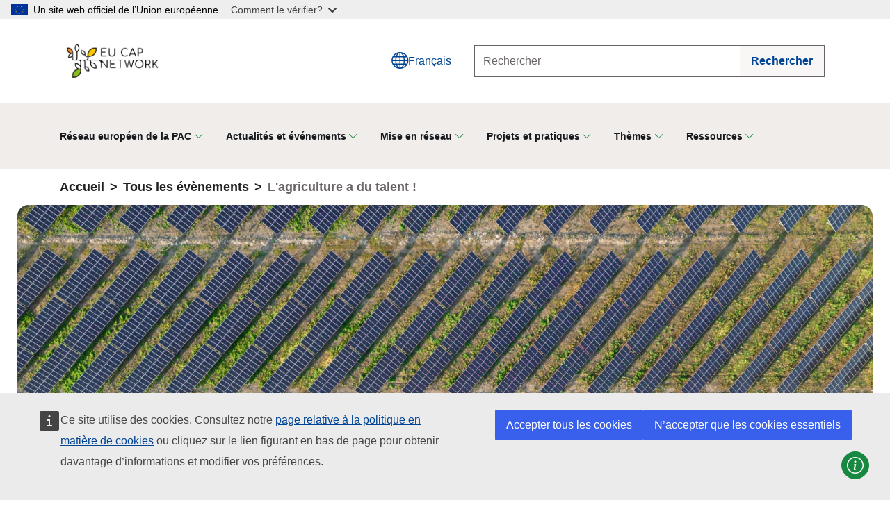

--- FILE ---
content_type: text/html; charset=UTF-8
request_url: https://eu-cap-network.ec.europa.eu/events/farmings-got-talent_fr
body_size: 11814
content:

<!DOCTYPE html>
<html lang="fr" dir="ltr" class="h-100">
  <head>
    <meta charset="utf-8" />
<link rel="canonical" href="https://eu-cap-network.ec.europa.eu/events/farmings-got-talent_fr" />
<meta name="Generator" content="Drupal 10 (https://www.drupal.org)" />
<meta name="MobileOptimized" content="width" />
<meta name="HandheldFriendly" content="true" />
<meta name="viewport" content="width=device-width, initial-scale=1.0" />
<link rel="icon" href="/themes/custom/cap_theme/favicon.ico" type="image/vnd.microsoft.icon" />
<link rel="alternate" hreflang="en" href="https://eu-cap-network.ec.europa.eu/events/farmings-got-talent_en" />
<link rel="alternate" hreflang="fr" href="https://eu-cap-network.ec.europa.eu/events/farmings-got-talent_fr" />
<link rel="alternate" hreflang="de" href="https://eu-cap-network.ec.europa.eu/events/farmings-got-talent_de" />

    <title>L&#039;agriculture a du talent ! | EU CAP Network</title>
    <link rel="stylesheet" media="all" href="/sites/default/files/css/css_QaqhW-72kA5Wu6Q0lnhoK48BAmpdlQ-xa1UsBFZlpLQ.css?delta=0&amp;language=fr&amp;theme=cap_theme&amp;include=[base64]" />
<link rel="stylesheet" media="all" href="/sites/default/files/css/css_0GfV8t_d5SuuqDA3iQFsogE59HWS7wm5RleTfU1LyOM.css?delta=1&amp;language=fr&amp;theme=cap_theme&amp;include=[base64]" />

    
  </head>
  <body class="path-node page-node-type-event   d-flex flex-column">
        <a href="#main-content" class="visually-hidden focusable skip-link">
      Aller au contenu principal
    </a>
    <script type="application/json">{"utility":"globan","theme":"light","logo":true,"link":true,"mode":false}</script>

      <div class="dialog-off-canvas-main-canvas d-flex flex-column h-100" data-off-canvas-main-canvas>
    <header class="main-header header--ecl">
        <nav  class="region region-header navbar navbar-light navbar--main-header pb-0">
    <div class="container container--header">
      <a class="navbar-brand me-auto flex-grow-1" href="/index_fr">
  <picture>
    <img class="logo img-fluid" src="/themes/custom/cap_theme/img/logo-CAP.png" alt="EU CAP Network logo" />
  </picture>
</a>
  
<div class="language-switcher-eng-multilingual-url-suffix-negotiation-method block block-language block-language-blocklanguage-interface" id="block-languageswitcherinterfacetext" role="navigation">
  
    
      <div class="dropdown">
    <button class="btn btn--lang dropdown-toggle" data-bs-toggle="dropdown" aria-expanded="false" id="dropdownMenuButton2">
      <span class="cap-icon bi-globe fs-4"></span>
      <span class="btn__text">Français</span>
    </button>
    <ul class="dropdown-menu-end dropdown-menu-lg-start dropdown-menu" aria-labelledby=""><li>
          <a href="/events/farmings-got-talent_en"  hreflang="en" data-drupal-link-system-path="node/18" class="dropdown-item" class="dropdown-item">
           English
          </a>
        </li><li>
          <a href="/events/farmings-got-talent_de"  hreflang="de" data-drupal-link-system-path="node/18" class="dropdown-item" class="dropdown-item">
           Deutsch
          </a>
        </li></ul>
  </div>
  </div>
  <button class="btn btn--collapse-search d-flex d-lg-none" type="button" data-bs-toggle="collapse"
        data-bs-target="#collapseSearch" aria-expanded="false" aria-controls="collapseSearch">
  <span class="cap-icon bi-search fs-4" aria-hidden="true"></span>
  <span class="btn__text">Rechercher</span>
</button>

<div class="collapse dont-collapse-lg" id="collapseSearch">
  <form data-block="header" action="/search_fr" method="get" id="views-exposed-form-global-search-search-form" accept-charset="UTF-8" novalidate class="container--form">
    
<div class="input-group input-group--search">
  <input placeholder="Rechercher" data-drupal-selector="edit-fulltext" type="text"
         id="edit-fulltext" name="fulltext" maxlength="128" class="form-control form-control--search" aria-label="Rechercher"
         aria-describedby="button-addon">
  <button class="btn" type="submit" id="button-addon">
    <span class="cap-icon bi-search d-inline-block d-lg-none" aria-hidden="true"></span>
    <span class="btn__text d-none d-lg-inline-block">Rechercher</span>
  </button>
</div>



  </form>
</div>


    </div>
  </nav>

  
            <nav  class="region region-nav-main navbar navbar-light container--bg-gray navbar-expand-lg py-0" aria-label="Menu">
      <div class="container container--header ps-0">
        <div class="row justify-content-center align-items-stretch flex-grow-1">
          <div class="col-auto">
  <div class="offcanvas offcanvas-end" tabindex="-1" id="navbarTogglerCollapse" aria-labelledby="offcanvasNavbarLabel">
    <div class="offcanvas-header">
      <h3 id="offcanvasNavbarLabel" class="offcanvas-title">Menu</h3>
      <button class="btn btn-primary btn-md navbar-toggler bg-transparent border-0 btn--circle" aria-label="Fermer" data-bs-dismiss="offcanvas">
        <span class="cap-icon bi-x-circle " aria-hidden="true"></span>
      </button>
    </div>
    <div class="offcanvas-body">
              
  <ul class="navbar-nav justify-content-center flex-grow-1">
                <li class="nav-item dropdown">
        <a class="dropdown-toggle dropdown-toggle--megamenu nav-link"
           href=""
           id="megamenu-réseau-européen-de-la-pac"
           role="button"
           data-bs-toggle="dropdown"
           aria-expanded="false"
           data-bs-auto-close="outside"
           data-megamenu-toggle>Réseau européen de la PAC</a>

                                        <div class="dropdown-menu dropdown-menu__megamenu " aria-labelledby="megamenu-réseau-européen-de-la-pac">
              <button class="btn btn-outline-secondary btn-md float-end me-3 dropdown-toggle--internal d-none d-lg-inline-block border-0 p-0 fs-4 icon--black" aria-label="Fermer">
                <span class="cap-icon bi-x" aria-hidden="true"></span>
              </button>
              

          <div class="layout layout--onecol">
    <div  class="layout__region layout__region--content">
      
    </div>
  </div>

  <div class="container-lg container--megamenu py-lg-4">
    <div class="row">
                      <div  class="col-12 col-lg-6">
                    <span class="list-group--title d-none d-lg-inline-flex">À propos</span>
                                
  
  <div class="menu_link_content menu-link-contentmain view-mode-default menu-dropdown menu-dropdown-1 menu-type-default">
                <div class="layout layout--onecol">
    <div  class="layout__region layout__region--content">
      
    </div>
  </div>

  <button class="btn list-group--title accordion-button d-inline-flex d-lg-none collapsed" type="button" data-bs-toggle="collapse" data-bs-target="#megamenu-à-propos" aria-expanded="false" aria-controls="megamenu-à-propos">À propos</button>
  <ul aria-label="À propos" class="list-group list-group-flush border-0 text-lg-start collapse show" id="megamenu-à-propos" style="">
                      <li class="list-group-item border-0">
        <a class="dropdown-item" href="/about/eu-cap-network_fr">
          <span class="text-wrap">Réseau européen de la PAC</span>
        </a>
                          
  
  <div class="menu_link_content menu-link-contentmain view-mode-default menu-dropdown menu-dropdown-2 menu-type-default">
                <div class="layout layout--onecol">
    <div  class="layout__region layout__region--content">
      
    </div>
  </div>

      </div>



              </li>
                            <li class="list-group-item border-0">
        <a class="dropdown-item" href="/about/governance_fr">
          <span class="text-wrap">Gouvernance</span>
        </a>
                          
  
  <div class="menu_link_content menu-link-contentmain view-mode-default menu-dropdown menu-dropdown-2 menu-type-default">
                <div class="layout layout--onecol">
    <div  class="layout__region layout__region--content">
      
    </div>
  </div>

      </div>



              </li>
                            <li class="list-group-item border-0">
        <a class="dropdown-item" href="/common-agricultural-policy-overview_fr">
          <span class="text-wrap">Vue d&#039;ensemble</span>
        </a>
                          
  
  <div class="menu_link_content menu-link-contentmain view-mode-default menu-dropdown menu-dropdown-2 menu-type-default">
                <div class="layout layout--onecol">
    <div  class="layout__region layout__region--content">
      
    </div>
  </div>

      </div>



              </li>
                            <li class="list-group-item border-0">
        <a class="dropdown-item" href="/contacts_fr">
          <span class="text-wrap">Contacts</span>
        </a>
                          
  
  <div class="menu_link_content menu-link-contentmain view-mode-default menu-dropdown menu-dropdown-2 menu-type-default">
                <div class="layout layout--onecol">
    <div  class="layout__region layout__region--content">
      
    </div>
  </div>

      </div>



              </li>
                            <li class="list-group-item border-0">
        <a class="dropdown-item" href="https://eu-cap-network.ec.europa.eu/meeting-centre_en">
          <span class="text-wrap">Locaux</span>
        </a>
                          
  
  <div class="menu_link_content menu-link-contentmain view-mode-default menu-dropdown menu-dropdown-2 menu-type-default">
                <div class="layout layout--onecol">
    <div  class="layout__region layout__region--content">
      
    </div>
  </div>

      </div>



              </li>
                            <li class="list-group-item border-0">
        <a class="dropdown-item" href="/stakeholders-kit_fr">
          <span class="text-wrap">Stakeholders&#039; kit</span>
        </a>
                          
  
  <div class="menu_link_content menu-link-contentmain view-mode-default menu-dropdown menu-dropdown-2 menu-type-default">
                <div class="layout layout--onecol">
    <div  class="layout__region layout__region--content">
      
    </div>
  </div>

      </div>



              </li>
                            <li class="list-group-item border-0">
        <a class="dropdown-item" href="/about/annual-work-programme-2025-2026_fr">
          <span class="text-wrap">Programme de travail annuel</span>
        </a>
                          
  
  <div class="menu_link_content menu-link-contentmain view-mode-default menu-dropdown menu-dropdown-2 menu-type-default">
                <div class="layout layout--onecol">
    <div  class="layout__region layout__region--content">
      
    </div>
  </div>

      </div>



              </li>
            </ul>



      </div>



                  </div>
                              <div  class="col-12 col-lg-6">
                    <span class="list-group--title d-none d-lg-inline-flex">Soutien à</span>
                                
  
  <div class="menu_link_content menu-link-contentmain view-mode-default menu-dropdown menu-dropdown-1 menu-type-default">
                <div class="layout layout--onecol">
    <div  class="layout__region layout__region--content">
      
    </div>
  </div>

  <button class="btn list-group--title accordion-button d-inline-flex d-lg-none collapsed" type="button" data-bs-toggle="collapse" data-bs-target="#megamenu-soutien-à" aria-expanded="false" aria-controls="megamenu-soutien-à">Soutien à</button>
  <ul aria-label="Soutien à" class="list-group list-group-flush border-0 text-lg-start collapse show" id="megamenu-soutien-à" style="">
                      <li class="list-group-item border-0">
        <a class="dropdown-item" href="/support/cap-implementation_fr">
          <span class="text-wrap">Mise en œuvre de la PAC</span>
        </a>
                          
  
  <div class="menu_link_content menu-link-contentmain view-mode-default menu-dropdown menu-dropdown-2 menu-type-default">
                <div class="layout layout--onecol">
    <div  class="layout__region layout__region--content">
      
    </div>
  </div>

      </div>



              </li>
                            <li class="list-group-item border-0">
        <a class="dropdown-item" href="/support/innovation-knowledge-exchange-eip-agri_fr">
          <span class="text-wrap">Innovation, échange de connaissances et PEI-AGRI</span>
        </a>
                          
  
  <div class="menu_link_content menu-link-contentmain view-mode-default menu-dropdown menu-dropdown-2 menu-type-default">
                <div class="layout layout--onecol">
    <div  class="layout__region layout__region--content">
      
    </div>
  </div>

      </div>



              </li>
                            <li class="list-group-item border-0">
        <a class="dropdown-item" href="/support/evaluation_fr">
          <span class="text-wrap">Évaluation</span>
        </a>
                          
  
  <div class="menu_link_content menu-link-contentmain view-mode-default menu-dropdown menu-dropdown-2 menu-type-default">
                <div class="layout layout--onecol">
    <div  class="layout__region layout__region--content">
      
    </div>
  </div>

      </div>



              </li>
            </ul>



      </div>



                  </div>
                  </div>
  </div>



  



            </div>
                        </li>
                    <li class="nav-item dropdown">
        <a class="dropdown-toggle dropdown-toggle--megamenu nav-link"
           href=""
           id="megamenu-actualités-et-événements"
           role="button"
           data-bs-toggle="dropdown"
           aria-expanded="false"
           data-bs-auto-close="outside"
           data-megamenu-toggle>Actualités et événements</a>

                                        <div class="dropdown-menu dropdown-menu__megamenu dropdown-menu__megamenu--large" aria-labelledby="megamenu-actualités-et-événements">
              <button class="btn btn-outline-secondary btn-md float-end me-3 dropdown-toggle--internal d-none d-lg-inline-block border-0 p-0 fs-4 icon--black" aria-label="Fermer">
                <span class="cap-icon bi-x" aria-hidden="true"></span>
              </button>
              

          <div class="layout layout--onecol">
    <div  class="layout__region layout__region--content">
      
    </div>
  </div>

  <div class="container-lg container--megamenu py-lg-4">
    <div class="row">
                      <div  class="col-12 col-lg-3">
                    <span class="list-group--title d-none d-lg-inline-flex">Actualités</span>
                                
  
  <div class="menu_link_content menu-link-contentmain view-mode-default menu-dropdown menu-dropdown-1 menu-type-default">
                <div class="layout layout--onecol">
    <div  class="layout__region layout__region--content">
      <div class="views-element-container block block-views block-views-blockmain-menu-content-mini-highlighted-news">
  
    
      <div><div class="view view-main-menu-content view-id-main_menu_content view-display-id-mini_highlighted_news js-view-dom-id-143a84f9554df4fe01bc16c9f87bd8c8a27e06bc372a85a95b33f267d9eca9c9">
  
    
      
      <ul class="list-group list-group-flush d-none d-lg-block border-0 text-lg-start" aria-label="mini_highlighted_news">
      <li class="list-group-item border-0">
      
  <div>
          <a href="/news/meet-winners-aria2025_fr"  class="dropdown-item" title="Découvrez les lauréats des ARIA 2025 !">
            <span class="media media--type-image media--view-mode-mini-card">
      
      <picture>
                  <source srcset="/sites/default/files/styles/mini_card_48x48/public/2025-12/eu-cap-network-aria-25-01.jpg.webp?itok=-K2cXf1r 1x" media="(min-width: 992px)" type="image/webp" width="48" height="21"/>
              <source srcset="/sites/default/files/styles/mini_card_48x48/public/2025-12/eu-cap-network-aria-25-01.jpg.webp?itok=-K2cXf1r 1x" media="(min-width: 576px)" type="image/webp" width="48" height="21"/>
                  <img loading="lazy" width="48" height="21" src="/sites/default/files/styles/mini_card_48x48/public/2025-12/eu-cap-network-aria-25-01.jpg.webp?itok=-K2cXf1r" alt="Finalists of the ARIA 2025 on stage" class="img-fluid" />

  </picture>



  </span>


                  <span class="text-wrap line-clamp-2">Découvrez les lauréats des ARIA 2025 !</span>
              </a>
      </div>

    </li>
      <li class="list-group-item border-0">
      
  <div>
          <a href="/news/rural-women-shaping-future-aria-2025-gender-equality-awards_fr"  class="dropdown-item" title="Les femmes rurales façonnent l&#039;avenir : prix ARIA 2025 pour l&#039;égalité des genres">
            <span class="media media--type-image media--view-mode-mini-card">
      
      <picture>
                  <source srcset="/sites/default/files/styles/mini_card_48x48/public/2025-12/eu-cap-network-aria-awards-25-changing-roles.jpg.webp?itok=nEW5lzWZ 1x" media="(min-width: 992px)" type="image/webp" width="48" height="21"/>
              <source srcset="/sites/default/files/styles/mini_card_48x48/public/2025-12/eu-cap-network-aria-awards-25-changing-roles.jpg.webp?itok=nEW5lzWZ 1x" media="(min-width: 576px)" type="image/webp" width="48" height="21"/>
                  <img loading="lazy" width="48" height="21" src="/sites/default/files/styles/mini_card_48x48/public/2025-12/eu-cap-network-aria-awards-25-changing-roles.jpg.webp?itok=nEW5lzWZ" alt="The project &#039;Changing roles&#039; receiving the award on stage at the ARIA ceremony" class="img-fluid" />

  </picture>



  </span>


                  <span class="text-wrap line-clamp-2">Les femmes rurales façonnent l&#039;avenir : prix ARIA 2025 pour l&#039;égalité des genres</span>
              </a>
      </div>

    </li>
      <li class="list-group-item border-0">
      
  <div>
          <a href="/news/workshop-assessing-cap-income-and-sectoral-support-zagreb_fr"  class="dropdown-item" title="Workshop sur l&#039;évaluation du soutien sectoriel et de l&#039;aide aux revenus dans le cadre de la PAC à Zagreb">
            <span class="media media--type-image media--view-mode-mini-card">
      
      <picture>
                  <source srcset="/sites/default/files/styles/mini_card_48x48/public/2025-12/main-square-cathedral-aerial-view-zagreb-croatia.jpg.webp?itok=mF-X0jL5 1x" media="(min-width: 992px)" type="image/webp" width="48" height="21"/>
              <source srcset="/sites/default/files/styles/mini_card_48x48/public/2025-12/main-square-cathedral-aerial-view-zagreb-croatia.jpg.webp?itok=mF-X0jL5 1x" media="(min-width: 576px)" type="image/webp" width="48" height="21"/>
                  <img loading="lazy" width="48" height="21" src="/sites/default/files/styles/mini_card_48x48/public/2025-12/main-square-cathedral-aerial-view-zagreb-croatia.jpg.webp?itok=mF-X0jL5" alt="Main square and cathedral aerial view of Zagreb, Croatia" class="img-fluid" />

  </picture>



  </span>


                  <span class="text-wrap line-clamp-2">Workshop sur l&#039;évaluation du soutien sectoriel et de l&#039;aide aux revenus dans le cadre de la PAC à Zagreb</span>
              </a>
      </div>

    </li>
  </ul>

  
        </div>
</div>

  </div>

    </div>
  </div>

  <button class="btn list-group--title accordion-button d-inline-flex d-lg-none collapsed" type="button" data-bs-toggle="collapse" data-bs-target="#megamenu-actualités" aria-expanded="false" aria-controls="megamenu-actualités">Actualités</button>
  <ul aria-label="Actualités" class="list-group list-group-flush border-0 text-lg-start collapse show" id="megamenu-actualités" style="">
                      <li class="list-group-item border-0">
        <a class="dropdown-item" href="/news_fr">
          <span class="text-wrap">Dernières actualités</span>
        </a>
                          
  
  <div class="menu_link_content menu-link-contentmain view-mode-default menu-dropdown menu-dropdown-2 menu-type-default">
                <div class="layout layout--onecol">
    <div  class="layout__region layout__region--content">
      
    </div>
  </div>

      </div>



              </li>
                            <li class="list-group-item border-0">
        <a class="dropdown-item" href="/news/search_fr">
          <span class="text-wrap">Toutes nos actualités</span>
        </a>
                          
  
  <div class="menu_link_content menu-link-contentmain view-mode-default menu-dropdown menu-dropdown-2 menu-type-default">
                <div class="layout layout--onecol">
    <div  class="layout__region layout__region--content">
      
    </div>
  </div>

      </div>



              </li>
            </ul>



      </div>



                  </div>
                              <div  class="col-12 col-lg-3">
                    <span class="list-group--title d-none d-lg-inline-flex">Événements</span>
                                
  
  <div class="menu_link_content menu-link-contentmain view-mode-default menu-dropdown menu-dropdown-1 menu-type-default">
                <div class="layout layout--onecol">
    <div  class="layout__region layout__region--content">
      <div class="views-element-container block block-views block-views-blockmain-menu-content-mini-highlighted-events">
  
    
      <div><div class="view view-main-menu-content view-id-main_menu_content view-display-id-mini_highlighted_events js-view-dom-id-a052d1bbc972d9bf7935267afe2fd63546006b8803ff76ad301f97ea05a2e052">
  
    
      
  
        </div>
</div>

  </div>

    </div>
  </div>

  <button class="btn list-group--title accordion-button d-inline-flex d-lg-none collapsed" type="button" data-bs-toggle="collapse" data-bs-target="#megamenu-événements" aria-expanded="false" aria-controls="megamenu-événements">Événements</button>
  <ul aria-label="Événements" class="list-group list-group-flush border-0 text-lg-start collapse show" id="megamenu-événements" style="">
                      <li class="list-group-item border-0">
        <a class="dropdown-item" href="/events/upcoming_fr">
          <span class="text-wrap">Événements à venir</span>
        </a>
                          
  
  <div class="menu_link_content menu-link-contentmain view-mode-default menu-dropdown menu-dropdown-2 menu-type-default">
                <div class="layout layout--onecol">
    <div  class="layout__region layout__region--content">
      
    </div>
  </div>

      </div>



              </li>
                            <li class="list-group-item border-0">
        <a class="dropdown-item" href="/events/all_fr">
          <span class="text-wrap">Tous les événements</span>
        </a>
                          
  
  <div class="menu_link_content menu-link-contentmain view-mode-default menu-dropdown menu-dropdown-2 menu-type-default">
                <div class="layout layout--onecol">
    <div  class="layout__region layout__region--content">
      
    </div>
  </div>

      </div>



              </li>
            </ul>



      </div>



                  </div>
                              <div  class="col-12 col-lg-3">
                    <span class="list-group--title d-none d-lg-inline-flex">Newsletter et Presse</span>
                                
  
  <div class="menu_link_content menu-link-contentmain view-mode-default menu-dropdown menu-dropdown-1 menu-type-default">
                <div class="layout layout--onecol">
    <div  class="layout__region layout__region--content">
      
    </div>
  </div>

  <button class="btn list-group--title accordion-button d-inline-flex d-lg-none collapsed" type="button" data-bs-toggle="collapse" data-bs-target="#megamenu-newsletter-et-presse" aria-expanded="false" aria-controls="megamenu-newsletter-et-presse">Newsletter et Presse</button>
  <ul aria-label="Newsletter et Presse" class="list-group list-group-flush border-0 text-lg-start collapse show" id="megamenu-newsletter-et-presse" style="">
                      <li class="list-group-item border-0">
        <a class="dropdown-item" href="/newsletters/our-newsletters_fr">
          <span class="text-wrap">Nos newsletters</span>
        </a>
                          
  
  <div class="menu_link_content menu-link-contentmain view-mode-default menu-dropdown menu-dropdown-2 menu-type-default">
                <div class="layout layout--onecol">
    <div  class="layout__region layout__region--content">
      
    </div>
  </div>

      </div>



              </li>
                            <li class="list-group-item border-0">
        <a class="dropdown-item" href="https://90b87de2.sibforms.com/serve/[base64]">
          <span class="text-wrap">S&#039;abonner</span>
        </a>
                          
  
  <div class="menu_link_content menu-link-contentmain view-mode-default menu-dropdown menu-dropdown-2 menu-type-default">
                <div class="layout layout--onecol">
    <div  class="layout__region layout__region--content">
      
    </div>
  </div>

      </div>



              </li>
                            <li class="list-group-item border-0">
        <a class="dropdown-item" href="/publications/search_fr?f%5B0%5D=type%3A161">
          <span class="text-wrap">Articles de presse</span>
        </a>
                          
  
  <div class="menu_link_content menu-link-contentmain view-mode-default menu-dropdown menu-dropdown-2 menu-type-default">
                <div class="layout layout--onecol">
    <div  class="layout__region layout__region--content">
      
    </div>
  </div>

      </div>



              </li>
            </ul>



      </div>



                  </div>
                              <div  class="col-12 col-lg-3">
                    <span class="list-group--title d-none d-lg-inline-flex">Awards</span>
                                
  
  <div class="menu_link_content menu-link-contentmain view-mode-default menu-dropdown menu-dropdown-1 menu-type-default">
                <div class="layout layout--onecol">
    <div  class="layout__region layout__region--content">
      
    </div>
  </div>

  <button class="btn list-group--title accordion-button d-inline-flex d-lg-none collapsed" type="button" data-bs-toggle="collapse" data-bs-target="#megamenu-awards" aria-expanded="false" aria-controls="megamenu-awards">Awards</button>
  <ul aria-label="Awards" class="list-group list-group-flush border-0 text-lg-start collapse show" id="megamenu-awards" style="">
                      <li class="list-group-item border-0">
        <a class="dropdown-item" href="/networking/about-networking/agricultural-and-rural-inspiration-awards_fr">
          <span class="text-wrap">Agricultural and Rural Inspiration Awards</span>
        </a>
                          
  
  <div class="menu_link_content menu-link-contentmain view-mode-default menu-dropdown menu-dropdown-2 menu-type-default">
                <div class="layout layout--onecol">
    <div  class="layout__region layout__region--content">
      
    </div>
  </div>

      </div>



              </li>
                            <li class="list-group-item border-0">
        <a class="dropdown-item" href="/awards/agricultural-and-rural-inspiration-awards-2025-shaping-tomorrow-together_fr">
          <span class="text-wrap">#ARIAwards25</span>
        </a>
                          
  
  <div class="menu_link_content menu-link-contentmain view-mode-default menu-dropdown menu-dropdown-2 menu-type-default">
                <div class="layout layout--onecol">
    <div  class="layout__region layout__region--content">
      
    </div>
  </div>

      </div>



              </li>
                            <li class="list-group-item border-0">
        <a class="dropdown-item" href="/campaign/eip-agri-innovation-awards-2024_fr">
          <span class="text-wrap">EIP-AGRI Innovation Awards</span>
        </a>
                          
  
  <div class="menu_link_content menu-link-contentmain view-mode-default menu-dropdown menu-dropdown-2 menu-type-default">
                <div class="layout layout--onecol">
    <div  class="layout__region layout__region--content">
      
    </div>
  </div>

      </div>



              </li>
            </ul>



      </div>



                  </div>
                  </div>
  </div>



  



            </div>
                        </li>
                    <li class="nav-item dropdown">
        <a class="dropdown-toggle dropdown-toggle--megamenu nav-link"
           href=""
           id="megamenu-mise-en-réseau"
           role="button"
           data-bs-toggle="dropdown"
           aria-expanded="false"
           data-bs-auto-close="outside"
           data-megamenu-toggle>Mise en réseau</a>

                                        <div class="dropdown-menu dropdown-menu__megamenu " aria-labelledby="megamenu-mise-en-réseau">
              <button class="btn btn-outline-secondary btn-md float-end me-3 dropdown-toggle--internal d-none d-lg-inline-block border-0 p-0 fs-4 icon--black" aria-label="Fermer">
                <span class="cap-icon bi-x" aria-hidden="true"></span>
              </button>
              

          <div class="layout layout--onecol">
    <div  class="layout__region layout__region--content">
      
    </div>
  </div>

  <div class="container-lg container--megamenu py-lg-4">
    <div class="row">
                      <div  class="col-12 col-lg-6">
                    <span class="list-group--title d-none d-lg-inline-flex">Explorez le réseau</span>
                                
  
  <div class="menu_link_content menu-link-contentmain view-mode-default menu-dropdown menu-dropdown-1 menu-type-default">
                <div class="layout layout--onecol">
    <div  class="layout__region layout__region--content">
      
    </div>
  </div>

  <button class="btn list-group--title accordion-button d-inline-flex d-lg-none collapsed" type="button" data-bs-toggle="collapse" data-bs-target="#megamenu-explorez-le-réseau" aria-expanded="false" aria-controls="megamenu-explorez-le-réseau">Explorez le réseau</button>
  <ul aria-label="Explorez le réseau" class="list-group list-group-flush border-0 text-lg-start collapse show" id="megamenu-explorez-le-réseau" style="">
                      <li class="list-group-item border-0">
        <a class="dropdown-item" href="/networking/about-networking_fr">
          <span class="text-wrap">About networking</span>
        </a>
                          
  
  <div class="menu_link_content menu-link-contentmain view-mode-default menu-dropdown menu-dropdown-2 menu-type-default">
                <div class="layout layout--onecol">
    <div  class="layout__region layout__region--content">
      
    </div>
  </div>

      </div>



              </li>
                            <li class="list-group-item border-0">
        <a class="dropdown-item" href="/national-networks_fr">
          <span class="text-wrap">Réseaux nationaux</span>
        </a>
                          
  
  <div class="menu_link_content menu-link-contentmain view-mode-default menu-dropdown menu-dropdown-2 menu-type-default">
                <div class="layout layout--onecol">
    <div  class="layout__region layout__region--content">
      
    </div>
  </div>

      </div>



              </li>
                            <li class="list-group-item border-0">
        <a class="dropdown-item" href="/networking/leader_fr">
          <span class="text-wrap">LEADER</span>
        </a>
                          
  
  <div class="menu_link_content menu-link-contentmain view-mode-default menu-dropdown menu-dropdown-2 menu-type-default">
                <div class="layout layout--onecol">
    <div  class="layout__region layout__region--content">
      
    </div>
  </div>

      </div>



              </li>
                            <li class="list-group-item border-0">
        <a class="dropdown-item" href="/networking/leader/lag-directory_fr">
          <span class="text-wrap">Annuaire des GAL</span>
        </a>
                          
  
  <div class="menu_link_content menu-link-contentmain view-mode-default menu-dropdown menu-dropdown-2 menu-type-default">
                <div class="layout layout--onecol">
    <div  class="layout__region layout__region--content">
      
    </div>
  </div>

      </div>



              </li>
                            <li class="list-group-item border-0">
        <a class="dropdown-item" href="/networking/leader/tnc-cooperation/leader-cooperation-offers_fr">
          <span class="text-wrap">LEADER Cooperation Offers</span>
        </a>
                          
  
  <div class="menu_link_content menu-link-contentmain view-mode-default menu-dropdown menu-dropdown-2 menu-type-default">
                <div class="layout layout--onecol">
    <div  class="layout__region layout__region--content">
      
    </div>
  </div>

      </div>



              </li>
                            <li class="list-group-item border-0">
        <a class="dropdown-item" href="/countries_fr">
          <span class="text-wrap">Données sur les pays</span>
        </a>
                          
  
  <div class="menu_link_content menu-link-contentmain view-mode-default menu-dropdown menu-dropdown-2 menu-type-default">
                <div class="layout layout--onecol">
    <div  class="layout__region layout__region--content">
      
    </div>
  </div>

      </div>



              </li>
            </ul>



      </div>



                  </div>
                              <div  class="col-12 col-lg-6">
                    <span class="list-group--title d-none d-lg-inline-flex">Coopération et financement</span>
                                
  
  <div class="menu_link_content menu-link-contentmain view-mode-default menu-dropdown menu-dropdown-1 menu-type-default">
                <div class="layout layout--onecol">
    <div  class="layout__region layout__region--content">
      
    </div>
  </div>

  <button class="btn list-group--title accordion-button d-inline-flex d-lg-none collapsed" type="button" data-bs-toggle="collapse" data-bs-target="#megamenu-coopération-et-financement" aria-expanded="false" aria-controls="megamenu-coopération-et-financement">Coopération et financement</button>
  <ul aria-label="Coopération et financement" class="list-group list-group-flush border-0 text-lg-start collapse show" id="megamenu-coopération-et-financement" style="">
                      <li class="list-group-item border-0">
        <a class="dropdown-item" href="/publications/factsheet-turning-ideas-reality-eu-innovation-funding-opportunities-farmers-and_fr">
          <span class="text-wrap">Opportunités de financement</span>
        </a>
                          
  
  <div class="menu_link_content menu-link-contentmain view-mode-default menu-dropdown menu-dropdown-2 menu-type-default">
                <div class="layout layout--onecol">
    <div  class="layout__region layout__region--content">
      
    </div>
  </div>

      </div>



              </li>
                            <li class="list-group-item border-0">
        <a class="dropdown-item" href="/publications/research-needs-practice-2024_fr">
          <span class="text-wrap">Besoins en recherche</span>
        </a>
                          
  
  <div class="menu_link_content menu-link-contentmain view-mode-default menu-dropdown menu-dropdown-2 menu-type-default">
                <div class="layout layout--onecol">
    <div  class="layout__region layout__region--content">
      
    </div>
  </div>

      </div>



              </li>
                            <li class="list-group-item border-0">
        <a class="dropdown-item" href="https://ec.europa.eu/eip/agriculture/en/find-connect/project-ideas">
          <span class="text-wrap">Idées de projet</span>
        </a>
                          
  
  <div class="menu_link_content menu-link-contentmain view-mode-default menu-dropdown menu-dropdown-2 menu-type-default">
                <div class="layout layout--onecol">
    <div  class="layout__region layout__region--content">
      
    </div>
  </div>

      </div>



              </li>
            </ul>



      </div>



                  </div>
                  </div>
  </div>



  



            </div>
                        </li>
                    <li class="nav-item dropdown">
        <a class="dropdown-toggle dropdown-toggle--megamenu nav-link"
           href=""
           id="megamenu-projets-et-pratiques"
           role="button"
           data-bs-toggle="dropdown"
           aria-expanded="false"
           data-bs-auto-close="outside"
           data-megamenu-toggle>Projets et pratiques</a>

                                        <div class="dropdown-menu dropdown-menu__megamenu dropdown-menu__megamenu--large" aria-labelledby="megamenu-projets-et-pratiques">
              <button class="btn btn-outline-secondary btn-md float-end me-3 dropdown-toggle--internal d-none d-lg-inline-block border-0 p-0 fs-4 icon--black" aria-label="Fermer">
                <span class="cap-icon bi-x" aria-hidden="true"></span>
              </button>
              

          <div class="layout layout--onecol">
    <div  class="layout__region layout__region--content">
      
    </div>
  </div>

  <div class="container-lg container--megamenu py-lg-4">
    <div class="row">
                      <div  class="col-12 col-lg-4">
                    <span class="list-group--title d-none d-lg-inline-flex">Inspirations et idées</span>
                                
  
  <div class="menu_link_content menu-link-contentmain view-mode-default menu-dropdown menu-dropdown-1 menu-type-default">
                <div class="layout layout--onecol">
    <div  class="layout__region layout__region--content">
      
    </div>
  </div>

  <button class="btn list-group--title accordion-button d-inline-flex d-lg-none collapsed" type="button" data-bs-toggle="collapse" data-bs-target="#megamenu-inspirations-et-idées" aria-expanded="false" aria-controls="megamenu-inspirations-et-idées">Inspirations et idées</button>
  <ul aria-label="Inspirations et idées" class="list-group list-group-flush border-0 text-lg-start collapse show" id="megamenu-inspirations-et-idées" style="">
                      <li class="list-group-item border-0">
        <a class="dropdown-item" href="/support/evaluation/good-practice-workshops_fr">
          <span class="text-wrap">Évaluation - Pratiques</span>
        </a>
                          
  
  <div class="menu_link_content menu-link-contentmain view-mode-default menu-dropdown menu-dropdown-2 menu-type-default">
                <div class="layout layout--onecol">
    <div  class="layout__region layout__region--content">
      
    </div>
  </div>

      </div>



              </li>
                            <li class="list-group-item border-0">
        <a class="dropdown-item" href="/good-practice_fr">
          <span class="text-wrap">A propos des bonnes pratiques</span>
        </a>
                          
  
  <div class="menu_link_content menu-link-contentmain view-mode-default menu-dropdown menu-dropdown-2 menu-type-default">
                <div class="layout layout--onecol">
    <div  class="layout__region layout__region--content">
      
    </div>
  </div>

      </div>



              </li>
                            <li class="list-group-item border-0">
        <a class="dropdown-item" href="/good-practice/search_fr">
          <span class="text-wrap">Base de données des bonnes pratiques</span>
        </a>
                          
  
  <div class="menu_link_content menu-link-contentmain view-mode-default menu-dropdown menu-dropdown-2 menu-type-default">
                <div class="layout layout--onecol">
    <div  class="layout__region layout__region--content">
      
    </div>
  </div>

      </div>



              </li>
            </ul>



      </div>



                  </div>
                              <div  class="col-12 col-lg-4">
                    <span class="list-group--title d-none d-lg-inline-flex">Projets</span>
                                
  
  <div class="menu_link_content menu-link-contentmain view-mode-default menu-dropdown menu-dropdown-1 menu-type-default">
                <div class="layout layout--onecol">
    <div  class="layout__region layout__region--content">
      
    </div>
  </div>

  <button class="btn list-group--title accordion-button d-inline-flex d-lg-none collapsed" type="button" data-bs-toggle="collapse" data-bs-target="#megamenu-projets" aria-expanded="false" aria-controls="megamenu-projets">Projets</button>
  <ul aria-label="Projets" class="list-group list-group-flush border-0 text-lg-start collapse show" id="megamenu-projets" style="">
                      <li class="list-group-item border-0">
        <a class="dropdown-item" href="/projects_fr">
          <span class="text-wrap">À propos des projets PEI-AGRI</span>
        </a>
                          
  
  <div class="menu_link_content menu-link-contentmain view-mode-default menu-dropdown menu-dropdown-2 menu-type-default">
                <div class="layout layout--onecol">
    <div  class="layout__region layout__region--content">
      
    </div>
  </div>

      </div>



              </li>
                            <li class="list-group-item border-0">
        <a class="dropdown-item" href="/projects/practice-abstracts_fr">
          <span class="text-wrap">Practice abstracts</span>
        </a>
                          
  
  <div class="menu_link_content menu-link-contentmain view-mode-default menu-dropdown menu-dropdown-2 menu-type-default">
                <div class="layout layout--onecol">
    <div  class="layout__region layout__region--content">
      
    </div>
  </div>

      </div>



              </li>
                            <li class="list-group-item border-0">
        <a class="dropdown-item" href="/operational-groups_fr">
          <span class="text-wrap">Groupes opérationnels</span>
        </a>
                          
  
  <div class="menu_link_content menu-link-contentmain view-mode-default menu-dropdown menu-dropdown-2 menu-type-default">
                <div class="layout layout--onecol">
    <div  class="layout__region layout__region--content">
      
    </div>
  </div>

      </div>



              </li>
                            <li class="list-group-item border-0">
        <a class="dropdown-item" href="/horizon-europe-creating-knowledge-and-innovation-sustainable-agriculture-forestry-and-rural_fr">
          <span class="text-wrap">Projets multi-acteurs</span>
        </a>
                          
  
  <div class="menu_link_content menu-link-contentmain view-mode-default menu-dropdown menu-dropdown-2 menu-type-default">
                <div class="layout layout--onecol">
    <div  class="layout__region layout__region--content">
      
    </div>
  </div>

      </div>



              </li>
            </ul>



      </div>



                  </div>
                              <div  class="col-12 col-lg-4">
                    <span class="list-group--title d-none d-lg-inline-flex">Base de données des projets PEI-AGRI</span>
                                
  
  <div class="menu_link_content menu-link-contentmain view-mode-default menu-dropdown menu-dropdown-1 menu-type-default">
                <div class="layout layout--onecol">
    <div  class="layout__region layout__region--content">
      
    </div>
  </div>

  <button class="btn list-group--title accordion-button d-inline-flex d-lg-none collapsed" type="button" data-bs-toggle="collapse" data-bs-target="#megamenu-base-de-données-des-projets-pei-agri" aria-expanded="false" aria-controls="megamenu-base-de-données-des-projets-pei-agri">Base de données des projets PEI-AGRI</button>
  <ul aria-label="Base de données des projets PEI-AGRI" class="list-group list-group-flush border-0 text-lg-start collapse show" id="megamenu-base-de-données-des-projets-pei-agri" style="">
                      <li class="list-group-item border-0">
        <a class="dropdown-item" href="/projects/search_fr">
          <span class="text-wrap">Rechercher par projet</span>
        </a>
                          
  
  <div class="menu_link_content menu-link-contentmain view-mode-default menu-dropdown menu-dropdown-2 menu-type-default">
                <div class="layout layout--onecol">
    <div  class="layout__region layout__region--content">
      
    </div>
  </div>

      </div>



              </li>
                            <li class="list-group-item border-0">
        <a class="dropdown-item" href="/projects/practice-abstracts/search_fr">
          <span class="text-wrap">Rechercher par résumé de pratique</span>
        </a>
                          
  
  <div class="menu_link_content menu-link-contentmain view-mode-default menu-dropdown menu-dropdown-2 menu-type-default">
                <div class="layout layout--onecol">
    <div  class="layout__region layout__region--content">
      
    </div>
  </div>

      </div>



              </li>
            </ul>



      </div>



                  </div>
                  </div>
  </div>



  



            </div>
                        </li>
                    <li class="nav-item dropdown">
        <a class="dropdown-toggle dropdown-toggle--megamenu nav-link"
           href=""
           id="megamenu-thèmes"
           role="button"
           data-bs-toggle="dropdown"
           aria-expanded="false"
           data-bs-auto-close="outside"
           data-megamenu-toggle>Thèmes</a>

                                        <div class="dropdown-menu dropdown-menu__megamenu " aria-labelledby="megamenu-thèmes">
              <button class="btn btn-outline-secondary btn-md float-end me-3 dropdown-toggle--internal d-none d-lg-inline-block border-0 p-0 fs-4 icon--black" aria-label="Fermer">
                <span class="cap-icon bi-x" aria-hidden="true"></span>
              </button>
              

          <div class="layout layout--onecol">
    <div  class="layout__region layout__region--content">
      
    </div>
  </div>

  <div class="container-lg container--megamenu py-lg-4">
    <div class="row">
                      <div  class="col-12 col-lg-6">
                    <span class="list-group--title d-none d-lg-inline-flex">Groupes thématiques de travail</span>
                                
  
  <div class="menu_link_content menu-link-contentmain view-mode-default menu-dropdown menu-dropdown-1 menu-type-default">
                <div class="layout layout--onecol">
    <div  class="layout__region layout__region--content">
      
    </div>
  </div>

  <button class="btn list-group--title accordion-button d-inline-flex d-lg-none collapsed" type="button" data-bs-toggle="collapse" data-bs-target="#megamenu-groupes-thématiques-de-travail" aria-expanded="false" aria-controls="megamenu-groupes-thématiques-de-travail">Groupes thématiques de travail</button>
  <ul aria-label="Groupes thématiques de travail" class="list-group list-group-flush border-0 text-lg-start collapse show" id="megamenu-groupes-thématiques-de-travail" style="">
                      <li class="list-group-item border-0">
        <a class="dropdown-item" href="/thematic-groups-cap-implementation_fr">
          <span class="text-wrap">Mise en oeuvre de la PAC</span>
        </a>
                          
  
  <div class="menu_link_content menu-link-contentmain view-mode-default menu-dropdown menu-dropdown-2 menu-type-default">
                <div class="layout layout--onecol">
    <div  class="layout__region layout__region--content">
      
    </div>
  </div>

      </div>



              </li>
                            <li class="list-group-item border-0">
        <a class="dropdown-item" href="/focus-groups-innovation-knowledge-exchange-and-eip-agri_fr">
          <span class="text-wrap">Innovation, échange de connaissances et PEI-AGRI</span>
        </a>
                          
  
  <div class="menu_link_content menu-link-contentmain view-mode-default menu-dropdown menu-dropdown-2 menu-type-default">
                <div class="layout layout--onecol">
    <div  class="layout__region layout__region--content">
      
    </div>
  </div>

      </div>



              </li>
                            <li class="list-group-item border-0">
        <a class="dropdown-item" href="/support/evaluation/thematic-working-groups-monitoring-and-evaluating-cap_fr">
          <span class="text-wrap">Évaluation</span>
        </a>
                          
  
  <div class="menu_link_content menu-link-contentmain view-mode-default menu-dropdown menu-dropdown-2 menu-type-default">
                <div class="layout layout--onecol">
    <div  class="layout__region layout__region--content">
      
    </div>
  </div>

      </div>



              </li>
            </ul>



      </div>



                  </div>
                              <div  class="col-12 col-lg-6">
                    <span class="list-group--title d-none d-lg-inline-flex">Thèmes</span>
                                
  
  <div class="menu_link_content menu-link-contentmain view-mode-default menu-dropdown menu-dropdown-1 menu-type-default">
                <div class="layout layout--onecol">
    <div  class="layout__region layout__region--content">
      
    </div>
  </div>

  <button class="btn list-group--title accordion-button d-inline-flex d-lg-none collapsed" type="button" data-bs-toggle="collapse" data-bs-target="#megamenu-thèmes" aria-expanded="false" aria-controls="megamenu-thèmes">Thèmes</button>
  <ul aria-label="Thèmes" class="list-group list-group-flush border-0 text-lg-start collapse show" id="megamenu-thèmes" style="">
                      <li class="list-group-item border-0">
        <a class="dropdown-item" href="/topics_fr">
          <span class="text-wrap">Tous les sujets</span>
        </a>
                          
  
  <div class="menu_link_content menu-link-contentmain view-mode-default menu-dropdown menu-dropdown-2 menu-type-default">
                <div class="layout layout--onecol">
    <div  class="layout__region layout__region--content">
      
    </div>
  </div>

      </div>



              </li>
                            <li class="list-group-item border-0">
        <a class="dropdown-item" href="/support/innovation-knowledge-exchange-eip-agri/akis_fr">
          <span class="text-wrap">SCIA</span>
        </a>
                          
  
  <div class="menu_link_content menu-link-contentmain view-mode-default menu-dropdown menu-dropdown-2 menu-type-default">
                <div class="layout layout--onecol">
    <div  class="layout__region layout__region--content">
      
    </div>
  </div>

      </div>



              </li>
                            <li class="list-group-item border-0">
        <a class="dropdown-item" href="https://eu-cap-network.ec.europa.eu/topics/climate-and-climate-change">
          <span class="text-wrap">Climat et changement climatique</span>
        </a>
                          
  
  <div class="menu_link_content menu-link-contentmain view-mode-default menu-dropdown menu-dropdown-2 menu-type-default">
                <div class="layout layout--onecol">
    <div  class="layout__region layout__region--content">
      
    </div>
  </div>

      </div>



              </li>
                            <li class="list-group-item border-0">
        <a class="dropdown-item" href="/support/innovation-knowledge-exchange-eip-agri/digitalisation_fr">
          <span class="text-wrap">Numérisation</span>
        </a>
                          
  
  <div class="menu_link_content menu-link-contentmain view-mode-default menu-dropdown menu-dropdown-2 menu-type-default">
                <div class="layout layout--onecol">
    <div  class="layout__region layout__region--content">
      
    </div>
  </div>

      </div>



              </li>
                            <li class="list-group-item border-0">
        <a class="dropdown-item" href="https://eu-cap-network.ec.europa.eu/topics/economic-impacts">
          <span class="text-wrap">Impacts économiques</span>
        </a>
                          
  
  <div class="menu_link_content menu-link-contentmain view-mode-default menu-dropdown menu-dropdown-2 menu-type-default">
                <div class="layout layout--onecol">
    <div  class="layout__region layout__region--content">
      
    </div>
  </div>

      </div>



              </li>
                            <li class="list-group-item border-0">
        <a class="dropdown-item" href="/topics/generational-renewal_fr">
          <span class="text-wrap">Renouvellement générationnel</span>
        </a>
                          
  
  <div class="menu_link_content menu-link-contentmain view-mode-default menu-dropdown menu-dropdown-2 menu-type-default">
                <div class="layout layout--onecol">
    <div  class="layout__region layout__region--content">
      
    </div>
  </div>

      </div>



              </li>
                            <li class="list-group-item border-0">
        <a class="dropdown-item" href="https://eu-cap-network.ec.europa.eu/networking/leader">
          <span class="text-wrap">LEADER/CLLD</span>
        </a>
                          
  
  <div class="menu_link_content menu-link-contentmain view-mode-default menu-dropdown menu-dropdown-2 menu-type-default">
                <div class="layout layout--onecol">
    <div  class="layout__region layout__region--content">
      
    </div>
  </div>

      </div>



              </li>
            </ul>



      </div>



                  </div>
                  </div>
  </div>



  



            </div>
                        </li>
                    <li class="nav-item dropdown">
        <a class="dropdown-toggle dropdown-toggle--megamenu nav-link"
           href=""
           id="megamenu-ressources"
           role="button"
           data-bs-toggle="dropdown"
           aria-expanded="false"
           data-bs-auto-close="outside"
           data-megamenu-toggle>Ressources</a>

                                        <div class="dropdown-menu dropdown-menu__megamenu dropdown-menu__megamenu--large" aria-labelledby="megamenu-ressources">
              <button class="btn btn-outline-secondary btn-md float-end me-3 dropdown-toggle--internal d-none d-lg-inline-block border-0 p-0 fs-4 icon--black" aria-label="Fermer">
                <span class="cap-icon bi-x" aria-hidden="true"></span>
              </button>
              

          <div class="layout layout--onecol">
    <div  class="layout__region layout__region--content">
      
    </div>
  </div>

  <div class="container-lg container--megamenu py-lg-4">
    <div class="row">
                      <div  class="col-12 col-lg-4">
                    <span class="list-group--title d-none d-lg-inline-flex">Publications</span>
                                
  
  <div class="menu_link_content menu-link-contentmain view-mode-default menu-dropdown menu-dropdown-1 menu-type-default">
                <div class="layout layout--onecol">
    <div  class="layout__region layout__region--content">
      
    </div>
  </div>

  <button class="btn list-group--title accordion-button d-inline-flex d-lg-none collapsed" type="button" data-bs-toggle="collapse" data-bs-target="#megamenu-publications" aria-expanded="false" aria-controls="megamenu-publications">Publications</button>
  <ul aria-label="Publications" class="list-group list-group-flush border-0 text-lg-start collapse show" id="megamenu-publications" style="">
                      <li class="list-group-item border-0">
        <a class="dropdown-item" href="/publications/search_fr">
          <span class="text-wrap">Publications du Réseau européen de la PAC</span>
        </a>
                          
  
  <div class="menu_link_content menu-link-contentmain view-mode-default menu-dropdown menu-dropdown-2 menu-type-default">
                <div class="layout layout--onecol">
    <div  class="layout__region layout__region--content">
      
    </div>
  </div>

      </div>



              </li>
                            <li class="list-group-item border-0">
        <a class="dropdown-item" href="/publications/videos_fr">
          <span class="text-wrap">EU CAP Network videos</span>
        </a>
                          
  
  <div class="menu_link_content menu-link-contentmain view-mode-default menu-dropdown menu-dropdown-2 menu-type-default">
                <div class="layout layout--onecol">
    <div  class="layout__region layout__region--content">
      
    </div>
  </div>

      </div>



              </li>
                            <li class="list-group-item border-0">
        <a class="dropdown-item" href="/publications/catalogue-cap-interventions_fr">
          <span class="text-wrap">Catalogue des interventions de la PAC</span>
        </a>
                          
  
  <div class="menu_link_content menu-link-contentmain view-mode-default menu-dropdown menu-dropdown-2 menu-type-default">
                <div class="layout layout--onecol">
    <div  class="layout__region layout__region--content">
      
    </div>
  </div>

      </div>



              </li>
            </ul>



      </div>



                  </div>
                              <div  class="col-12 col-lg-4">
                    <span class="list-group--title d-none d-lg-inline-flex">Formation</span>
                                
  
  <div class="menu_link_content menu-link-contentmain view-mode-default menu-dropdown menu-dropdown-1 menu-type-default">
                <div class="layout layout--onecol">
    <div  class="layout__region layout__region--content">
      
    </div>
  </div>

  <button class="btn list-group--title accordion-button d-inline-flex d-lg-none collapsed" type="button" data-bs-toggle="collapse" data-bs-target="#megamenu-formation" aria-expanded="false" aria-controls="megamenu-formation">Formation</button>
  <ul aria-label="Formation" class="list-group list-group-flush border-0 text-lg-start collapse show" id="megamenu-formation" style="">
                      <li class="list-group-item border-0">
        <a class="dropdown-item" href="/training/evaluation-capacity-building-activities_fr">
          <span class="text-wrap">Évaluation - Le renforcement des capacités</span>
        </a>
                          
  
  <div class="menu_link_content menu-link-contentmain view-mode-default menu-dropdown menu-dropdown-2 menu-type-default">
                <div class="layout layout--onecol">
    <div  class="layout__region layout__region--content">
      
    </div>
  </div>

      </div>



              </li>
                            <li class="list-group-item border-0">
        <a class="dropdown-item" href="/training/evaluation-learning-portal_fr">
          <span class="text-wrap">Evaluation learning portal</span>
        </a>
                          
  
  <div class="menu_link_content menu-link-contentmain view-mode-default menu-dropdown menu-dropdown-2 menu-type-default">
                <div class="layout layout--onecol">
    <div  class="layout__region layout__region--content">
      
    </div>
  </div>

      </div>



              </li>
            </ul>



      </div>



                  </div>
                              <div  class="col-12 col-lg-4">
                    <span class="list-group--title d-none d-lg-inline-flex">Évaluation</span>
                                
  
  <div class="menu_link_content menu-link-contentmain view-mode-default menu-dropdown menu-dropdown-1 menu-type-default">
                <div class="layout layout--onecol">
    <div  class="layout__region layout__region--content">
      
    </div>
  </div>

  <button class="btn list-group--title accordion-button d-inline-flex d-lg-none collapsed" type="button" data-bs-toggle="collapse" data-bs-target="#megamenu-évaluation" aria-expanded="false" aria-controls="megamenu-évaluation">Évaluation</button>
  <ul aria-label="Évaluation" class="list-group list-group-flush border-0 text-lg-start collapse show" id="megamenu-évaluation" style="">
                      <li class="list-group-item border-0">
        <a class="dropdown-item" href="/resources/evaluation-faq_fr">
          <span class="text-wrap">FAQs</span>
        </a>
                          
  
  <div class="menu_link_content menu-link-contentmain view-mode-default menu-dropdown menu-dropdown-2 menu-type-default">
                <div class="layout layout--onecol">
    <div  class="layout__region layout__region--content">
      
    </div>
  </div>

      </div>



              </li>
                            <li class="list-group-item border-0">
        <a class="dropdown-item" href="/resources/evaluation-glossary_fr">
          <span class="text-wrap">Glossaire</span>
        </a>
                          
  
  <div class="menu_link_content menu-link-contentmain view-mode-default menu-dropdown menu-dropdown-2 menu-type-default">
                <div class="layout layout--onecol">
    <div  class="layout__region layout__region--content">
      
    </div>
  </div>

      </div>



              </li>
            </ul>



      </div>



                  </div>
                  </div>
  </div>



  



            </div>
                        </li>
          </ul>

          </div>
  </div>
</div>

          <div class="col align-self-center d-flex align-items-center justify-content-end">
            
<button class="btn btn--menu btn-md navbar-toggler my-2"
   aria-label="Toggle navigation" data-bs-toggle="offcanvas" data-bs-target="#navbarTogglerCollapse" aria-controls="navbarTogglerCollapse" aria-expanded="false">
  <span class="cap-icon bi-list" aria-hidden="true"></span>

</button>

          </div>
        </div>
      </div>
    </nav>
  
  </header>

<button type="button" class="btn btn-primary rounded-circle back-to-top">
  <i class="bi bi-arrow-up"></i>
  <span class="visually-hidden">Back to top</span>
</button>


<main role="main">
  <a id="main-content" tabindex="-1"></a>
                <div class="container region region-breadcrumb">
      <div data-drupal-messages-fallback class="hidden"></div>
<div id="block-breadcrumbs" class="block block-system block-system-breadcrumb-block">
  
    
            <nav aria-label="breadcrumb" class="d-print-none">
    <ol class="breadcrumb breadcrumb--no-border breadcrumb--no-margin-bottom">
              <li class="breadcrumb-item " >
                    <a href="/index_fr">
                        <span class="cap-icon bi-chevron-left me-2 d-md-none" aria-hidden="true"></span>
            <span>Accueil</span>
                      </a>
                  </li>
              <li class="breadcrumb-item " >
                    <a href="/events/all_fr">
                        <span class="cap-icon bi-chevron-left me-2 d-md-none" aria-hidden="true"></span>
            <span>Tous les évènements</span>
                      </a>
                  </li>
              <li class="breadcrumb-item active"  aria-current="page">
                      <span class="cap-icon bi-chevron-left me-2 d-md-none" aria-hidden="true"></span>
            <span class="line-clamp-1">L&#039;agriculture a du talent !</span>
                    </li>
          </ol>
  </nav>


  </div>

    </div>
  
    
            
    
    
                <div class="region region-content">
      <div id="block-cap-theme-page-title" class="block block-core block-page-title-block">
  
    
    <div class="col">
    


  </div>
</div>
<div id="block-mainpagecontent" class="block block-system block-system-main-block">
  
    
      <article class="node node--type-event node--view-mode-full">
      <div class="node__content">
                    
              <div class="container-fluid hero-banner--v2 card--node-placeholder position-relative ">
      <div class="banner-v2__img">
                <picture>
  <img class="img-fluid placeholder-img" src="/themes/custom/cap_theme/img/banner-v2-bg/default-6.jpeg" alt=""
    />
</picture>

                    <div role="presentation" class="banner--v2__overlay og7"></div>
          </div>
        <div class="position-absolute-lg">
      <div class="container">
        <div class="row">
          <div class="col-12 col-lg-9 col-xl-10 banner-v2__jumbotron rounded-3">
                          
<span class="overline">
            Événement   | Conférence

  </span>

            
            
            <h1 class="line-clamp-5"><span class="field field--name-title field--type-string field--label-hidden">L&#039;agriculture a du talent !</span>
</h1>

            

                        <ul class="list-inline" data-br="" id="responsive-list">
  
  <li class="list-inline-item">
    <a role="button" href="/taxonomy/term/3_fr" class="btn btn--strand btn-innovation-hover">
  <span class="focus-innovation" aria-hidden="true"></span>
  <span class="btn__text ms-2">  Innovation, échange de connaissances &amp; PEI-AGRI
</span>
  <span class="cap-icon bi-chevron-right btn__icon" aria-hidden="true"></span>
</a>

  </li>
  <li class="list-inline-item">
    <a role="button" href="/topics/education_fr" class="btn btn--strand">
  <span class="me-2 tag">
    <span class="tag-icon tag-icon--outlined" aria-hidden="true">
      <span class="cap-icon bi-tag" aria-hidden="true"></span>
    </span>
    <span>Formation</span>
  </span>
  <span class="cap-icon bi-chevron-right btn__icon" aria-hidden="true"></span>
</a>

  </li>

  <li class="list-inline-item toggle-more-items">
    <button class="btn bg-transparent p-0">
      <span class="badge rounded-pill bg-primary--light">
        <span class="cap-icon bi-three-dots icon--black" aria-hidden="true"></span>

      </span>
      <span class="visually-hidden">Show/hide other elements.</span>
    </button>
  </li>
</ul>

            
                      </div>
        </div>
      </div>
    </div>
  </div>
      
              <div class="container">
          <div class="row">
              <div class="col-12 col-lg-3 col-xl-2 offset-lg-1 order-lg-2 event--v2__sidebar">
    <ul class="list-unstyled list-inline-sm">
            
<li class="mb-3">
  <span class="tag">
    <span class="tag-icon tag-icon--outlined">
      <span class="cap-icon bi-calendar" aria-hidden="true"></span>

    </span>
                  <span class="line-clamp-5">
          <div class='daterange'>
  <span class='daterange__date daterange__start-date'><time datetime="2022-11-24T09:30:00Z">24 nov 2022, 09:30</time></span>

  
      <span class='daterange__date daterange__end-date d-block'><time datetime="2023-02-08T14:31:26Z">08 fév 2023, 14:31</time></span>
  
      <span class='daterange__timezone d-block'>CET</span>
  </div>

        </span>
            </span>
</li>

      <li class="mb-3">
  <span class="tag">
     <span class="tag-icon tag-icon--outlined">
      <span class="cap-icon bi-globe" aria-hidden="true"></span>

    </span>
          <span>English</span>
      </span>
</li>

              <li class="mb-3">
          <span class="tag">
  <span class="tag-icon tag-icon--outlined ">
  <span class="cap-icon bi-geo-alt" aria-hidden="true"></span>

  </span>
      <span >
                
              Belgium                        </span>
    </span>


        </li>
            
    </ul>
  </div>
            <div class="col-12 col-lg-8 col-xl-9">
                  <p class="fw-bold lead">Il s&#039;agit d&#039;un événement organisé par la Commission européenne sur l&#039;enseignement et la formation professionnelle pour l&#039;agriculture en transition. L&#039;événement aura lieu à Bruxelles et sera également retransmis sur le web.</p>


  <div class="content__body">
      <div id="paragraph-44" class="container paragraph paragraph--type--textarea paragraph--view-mode--default">
      <div class="field field--name-text-formatted field--type-text-long field--label-hidden">
      <p>Il s'agit d'un événement organisé par la Commission européenne sur l'enseignement et la formation professionnelle pour l'agriculture en transition.</p>
<p>Il réunira des enseignants, des étudiants, des formateurs et d'autres acteurs européens et nationaux dans le but de souligner le rôle que l'enseignement et la formation professionnelle (EFP) peuvent jouer dans la création d'un secteur agricole prêt pour la transition verte et numérique.</p>
<p>L'événement aura lieu à Bruxelles et sera également diffusé sur le web.</p>
<p><a href="https://euagriconferences.eu/" target="_blank">Inscrivez-vous ici</a> avant le 28 octobre</p>

  </div>

  </div>

  
  <div id="paragraph-45" class="container block-content paragraph paragraph--type--media-with-text paragraph--view-mode--default">
    
    <div class="row my-3 flex-md-row-reverse">
              
      <div class="col-12 my-2 col-md-6 field field--name-media field--type-entity-reference field--label-hidden field__items">
              <div class="field__item"><figure class="media media--type-image media--view-mode-default">
  
      
            <div class="rounded-3-img mb-3 field field--name-field-media-image field--type-image field--label-hidden field__item">    <picture>
                  <source srcset="/sites/default/files/styles/full_width_desktop_1920/public/2023-02/vocational-education-training_538x240_0.jpg.webp?itok=iAGrRASH 1x" media="(min-width: 992px)" type="image/webp" width="1121" height="802"/>
              <source srcset="/sites/default/files/styles/full_width_mobile_1080/public/2023-02/vocational-education-training_538x240_0.jpg.webp?itok=jksIGKRg 1x" media="(min-width: 576px)" type="image/webp" width="1080" height="773"/>
                  <img loading="lazy" width="1080" height="773" src="/sites/default/files/styles/full_width_mobile_1080/public/2023-02/vocational-education-training_538x240_0.jpg.webp?itok=jksIGKRg" alt="image of a group of people holding baskets of fruit for the Vocational education training" class="img-fluid" />

  </picture>

</div>
      
  </figure>
</div>
          </div>
  
            <div class="col-12 my-2 col-md-6 field field--name-text-formatted field--type-text-long field--label-hidden field__item"><p>Plus d'informations : l'enseignement et la formation professionnelle (EFP) sont essentiels pour développer les aptitudes et les compétences dont les agriculteurs de l'UE ont besoin pour réussir dans un monde façonné par des changements technologiques rapides, la numérisation et les défis mondiaux en matière de durabilité.</p>
<p>En échangeant des pratiques et des expériences inspirantes entre les enseignants, les étudiants, les formateurs et d'autres acteurs européens et nationaux, l'événement veut mettre en évidence le rôle de l'enseignement et de la formation professionnelle (EFP) pour permettre un secteur agricole attrayant prêt pour la <strong>double transition verte et numérique</strong>, et identifier les priorités et les approches réussies pour le développement de l'ensemble des compétences adéquates.</p>
<p>La participation à l'événement est gratuite, mais les places sont limitées. L'interprétation sera assurée lors de l'événement.</p>
<div class="arrow-list">
<ul>
<li>Contact :<a href="https://eu-cap-network.ec.europa.eu/events/AGRI-A1@ec.europa.eu" target="_blank"> AGRI-A1@ec.europa.eu</a></li>
<li>Version préliminaire du programme</li>
<li><a href="https://agriculture.ec.europa.eu/events/farmings-got-talent-vocational-education-and-training-agriculture-transition-2022-11-24_fr" target="_blank">Plus d'informations ici</a></li>
<li><a href="https://euagriconferences.eu/" target="_blank">S'inscrire ici</a></li>
</ul>
</div></div>
      
          </div>
  </div>


  </div>
            </div>
          </div>
        </div>
      
          
    
  

        
      


    </div>
  </article>

  </div>

    </div>
  
    
    
            <div  class="region region-bottom-content">
      <section  id="block-social-share" class="container my-5 my-md-7">
  <script type="application/json">{"service":"share","version":"2.0","stats":true,"color":true,"more":["linkedin","facebook","email","print","whatsapp","x","gmail","threads","reddit","mastodon","bluesky"]}</script>

  <script type="application/json">{"service":"etrans","languages":{"exclude":["fr"]},"renderAs":"link","domain":"gen","delay":0,"config":{"live":true}}</script>


</section>

    </div>
  
  
</main>

<div class="block block-oe-webtools-page-feedback block-oe-webtools-page-feedback-form">
  
    
      <script type="application/json">{"service":"dff","id":"bofIhb1O_dff_v2","lang":"fr","version":"2.0"}</script>

  </div>


  <footer class="bcl-footer bcl-footer--ec">
          <div  class="region region-footer container">
      <div id="block-cap-theme-floatingfocuslegend" class="block block-eng-blocks block-eng-block-floating-focus-legend">
  
    
      <a id="popover-focus-legend-button" tabindex="0" role="button" class="btn btn-primary rounded-circle floating-legend popover-dismiss" data-bs-toggle="popover" data-bs-trigger="focus">
  <span class="cap-icon bi-info-circle" aria-hidden="true"></span>
</a>
<div class="d-none">
  <div id="popover-focus-legend-content" class="popover-legend">
    <div class="pt-3">
      <p>On this website, you will find content tagged and colour-coded according to its relevance for:</p>
<ul class="list-unstyled">
  <li class="popover__implementation">
    <div class="mb-2"><strong>CAP Implementation</strong></div>
    <a class="btn-link" href="https://eu-cap-network.ec.europa.eu/support/cap-implementation">Learn more<span class="cap-icon bi-chevron-right "></span></a>
  </li>
  <li class="popover__evaluation">
    <div class="mb-2"><strong>Evaluation</strong></div>
    <a class="btn-link" href="https://eu-cap-network.ec.europa.eu/support/evaluation">Learn more<span class="cap-icon bi-chevron-right "></span></a>
  </li>
  <li class="popover__innovation">
    <div class="mb-2"><strong>Innovation &amp; knowledge exchange | EIP-AGRI</strong></div>
    <a class="btn-link" href="https://eu-cap-network.ec.europa.eu/support/innovation-knowledge-exchange-eip-agri">Learn more<span class="cap-icon bi-chevron-right "></span></a>
  </li>
</ul>
    </div>
  </div>
</div>

  </div>

<div  id="block-footer" class="block block-menu navigation menu--footer row pt-6-5">
  

  <div class="col-12 col-md-4 d-flex flex-column mb-4">
    <h2 class="h6 text-white">EU CAP Network</h2>
      </div>

        

  <div class="col-12 col-md-8">
    <div class="row">

                      
        <div class="col-12 col-md-6">
          <h3 class="main-footer__subsection-heading text-white">À propos</h3>
                                
  
  <div class="menu_link_content menu-link-contentfooter view-mode-default menu-dropdown menu-dropdown-0 menu-type-default">
              
  <ul class="list-unstyled link-list">
              
    
    <li>
      <a href="/about/eu-cap-network_fr" class="fs-normal" data-drupal-link-system-path="node/221">Réseau européen de la PAC</a>
                    
  
  <div class="menu_link_content menu-link-contentfooter view-mode-default menu-dropdown menu-dropdown-1 menu-type-default">
              
      </div>



          </li>
                  
    
    <li>
      <a href="/about/annual-work-programme-2024-2025_fr" class="fs-normal" data-drupal-link-system-path="node/5480">Programme de travail annuel</a>
                    
  
  <div class="menu_link_content menu-link-contentfooter view-mode-default menu-dropdown menu-dropdown-1 menu-type-default">
              
      </div>



          </li>
                  
    
    <li>
      <a href="/about/governance_fr" class="fs-normal" data-drupal-link-system-path="node/222">Gouvernance</a>
                    
  
  <div class="menu_link_content menu-link-contentfooter view-mode-default menu-dropdown menu-dropdown-1 menu-type-default">
              
      </div>



          </li>
                  
    
    <li>
      <a href="/common-agricultural-policy-overview_fr" class="fs-normal" data-drupal-link-system-path="node/229">Vue d&#039;ensemble</a>
                    
  
  <div class="menu_link_content menu-link-contentfooter view-mode-default menu-dropdown menu-dropdown-1 menu-type-default">
              
      </div>



          </li>
                  
    
    <li>
      <a href="/meeting-centre_fr" class="fs-normal" data-drupal-link-system-path="node/2760">Locaux</a>
                    
  
  <div class="menu_link_content menu-link-contentfooter view-mode-default menu-dropdown menu-dropdown-1 menu-type-default">
              
      </div>



          </li>
                  
    
    <li>
      <a href="/stakeholders-kit_fr" class="fs-normal" data-drupal-link-system-path="node/3036">Stakeholders&#039; kit</a>
                    
  
  <div class="menu_link_content menu-link-contentfooter view-mode-default menu-dropdown menu-dropdown-1 menu-type-default">
              
      </div>



          </li>
          </ul>



      </div>



                  </div>
                              
        <div class="col-12 col-md-6">
          <h3 class="main-footer__subsection-heading text-white">Soutien à</h3>
                                
  
  <div class="menu_link_content menu-link-contentfooter view-mode-default menu-dropdown menu-dropdown-0 menu-type-default">
              
  <ul class="list-unstyled link-list">
              
    
    <li>
      <a href="/support/cap-implementation_fr" class="fs-normal" data-drupal-link-system-path="node/223">Mise en œuvre de la PAC</a>
                    
  
  <div class="menu_link_content menu-link-contentfooter view-mode-default menu-dropdown menu-dropdown-1 menu-type-default">
              
      </div>



          </li>
                  
    
    <li>
      <a href="/support/innovation-knowledge-exchange-eip-agri_fr" class="fs-normal" data-drupal-link-system-path="node/227">Innovation et échange de connaissances</a>
                    
  
  <div class="menu_link_content menu-link-contentfooter view-mode-default menu-dropdown menu-dropdown-1 menu-type-default">
              
      </div>



          </li>
                  
    
    <li>
      <a href="/support/evaluation_fr" class="fs-normal" data-drupal-link-system-path="node/225">Évaluation</a>
                    
  
  <div class="menu_link_content menu-link-contentfooter view-mode-default menu-dropdown menu-dropdown-1 menu-type-default">
              
      </div>



          </li>
          </ul>



      </div>



                  </div>
                              
        <div class="col-12 col-md-6">
          <h3 class="main-footer__subsection-heading text-white">Contactez-nous</h3>
                                
  
  <div class="menu_link_content menu-link-contentfooter view-mode-default menu-dropdown menu-dropdown-0 menu-type-default">
              
  <ul class="list-unstyled link-list">
              
    
    <li>
      <a href="/contacts_fr" class="fs-normal" data-drupal-link-system-path="node/320">Contacts</a>
                    
  
  <div class="menu_link_content menu-link-contentfooter view-mode-default menu-dropdown menu-dropdown-1 menu-type-default">
              
      </div>



          </li>
                  
    
    <li>
      <a href="/data-protection_fr" class="fs-normal" data-drupal-link-system-path="node/5158">Vie privée</a>
                    
  
  <div class="menu_link_content menu-link-contentfooter view-mode-default menu-dropdown menu-dropdown-1 menu-type-default">
              
      </div>



          </li>
          </ul>



      </div>



                  </div>
                              
        <div class="col-12 col-md-6">
          <h3 class="main-footer__subsection-heading text-white">Nous suivre</h3>
                                
  
  <div class="menu_link_content menu-link-contentfooter view-mode-default menu-dropdown menu-dropdown-0 menu-type-default">
              
  <ul class="list-unstyled link-list">
              
    
    <li>
      <a href="https://www.facebook.com/eucapnetwork" class="d-flex align-items-center w-min-content fs-normal"><span class="me-3 cap-icon bi-facebook" aria-hidden="true"></span>
Facebook</a>
                    
  
  <div class="menu_link_content menu-link-contentfooter view-mode-default menu-dropdown menu-dropdown-1 menu-type-default">
              
      </div>



          </li>
                  
    
    <li>
      <a href="https://www.linkedin.com/company/eu-cap-network" class="d-flex align-items-center w-min-content fs-normal"><span class="me-3 cap-icon bi-linkedin" aria-hidden="true"></span>
LinkedIn</a>
                    
  
  <div class="menu_link_content menu-link-contentfooter view-mode-default menu-dropdown menu-dropdown-1 menu-type-default">
              
      </div>



          </li>
                  
    
    <li>
      <a href="https://twitter.com/eucapnetwork" class="d-flex align-items-center w-min-content fs-normal"><span class="me-3 cap-icon bi-twitter-x" aria-hidden="true"></span>
X</a>
                    
  
  <div class="menu_link_content menu-link-contentfooter view-mode-default menu-dropdown menu-dropdown-1 menu-type-default">
              
      </div>



          </li>
                  
    
    <li>
      <a href="https://www.youtube.com/channel/UCY-BQU2WlekydjKJ8592ipw" class="d-flex align-items-center w-min-content fs-normal"><span class="me-3 cap-icon bi-youtube" aria-hidden="true"></span>
Youtube</a>
                    
  
  <div class="menu_link_content menu-link-contentfooter view-mode-default menu-dropdown menu-dropdown-1 menu-type-default">
              
      </div>



          </li>
          </ul>



      </div>



                  </div>
              
    </div>
  </div>




  </div>

<hr class="my-4 text-white" />

<div  id="block-ec-footer" class="block block-menu navigation menu--ec-footer row mt-5">
  

  <div class="col-12 col-lg-4 mb-4">
    <a href="https://commission.europa.eu">
      <picture>
        <img class="logo logo--ec" src="/themes/custom/cap_theme/img/logo-ec--en.svg" alt="European Commission logo" />
      </picture>
    </a>
  </div>

        
              
        
        <div  data-block="footer" class="col-12 col-lg-4">
          <h3 class="main-footer__subsection-heading visually-hidden">Contact</h3>
                      <ul class="list-unstyled link-list">
                                    <li><a href="https://agriculture.ec.europa.eu" class="fs-normal">Direction générale de l’agriculture et du développement rural</a></li>
                        <li><a href="https://commission.europa.eu/about-european-commission/contact" class="fs-normal">Contacter la Commission européenne</a></li>
                        <li><a href="https://european-union.europa.eu/contact-eu/social-media-channels_en#/search?page=0&amp;institutions=european_commission" class="fs-normal">Suivre la Commission européenne sur les médias sociaux</a></li>
                        <li><a href="https://commission.europa.eu/resources-partners" class="fs-normal">Ressources pour les partenaires</a></li>
            
            </ul>
                  </div>
                
        
        <div  data-block="footer" class="col-12 col-lg-4">
          <h3 class="main-footer__subsection-heading visually-hidden">Politiques</h3>
                      <ul class="list-unstyled link-list">
                                    <li><a href="https://commission.europa.eu/language-policy" class="fs-normal">Politique linguistique</a></li>
                        <li><a href="https://commission.europa.eu/cookies" class="fs-normal">Cookies</a></li>
                        <li><a href="https://commission.europa.eu/privacy-policy" class="fs-normal">Protection de la vie privée</a></li>
                        <li><a href="https://commission.europa.eu/legal-notice" class="fs-normal">Avis juridique</a></li>
            
            </ul>
                  </div>
            


  </div>

    </div>
  
  </footer>

  </div>

    <script type="application/json">{"utility":"piwik","siteID":"9be32c0e-03c2-466c-b9e0-1fc12e6bd9bc","sitePath":["eu-cap-network.ec.europa.eu"],"instance":"ec"}</script>
<script type="application/json">{"utility":"cck","url":"https:\/\/ec.europa.eu\/info\/cookies"}</script>

    <script type="application/json" data-drupal-selector="drupal-settings-json">{"path":{"baseUrl":"\/","pathPrefix":"","currentPath":"node\/18","currentPathIsAdmin":false,"isFront":false,"currentLanguage":"fr"},"pluralDelimiter":"\u0003","suppressDeprecationErrors":true,"ajaxPageState":{"libraries":"[base64]","theme":"cap_theme","theme_token":null},"ajaxTrustedUrl":{"\/search_fr":true},"data":{"extlink":{"extTarget":true,"extTargetAppendNewWindowDisplay":true,"extTargetAppendNewWindowLabel":"(opens in a new window)","extTargetNoOverride":true,"extNofollow":true,"extTitleNoOverride":false,"extNoreferrer":true,"extFollowNoOverride":true,"extClass":"ext","extLabel":"(link is external)","extImgClass":false,"extSubdomains":true,"extExclude":"","extInclude":"(cordis\\.europa\\.eu)","extCssExclude":".btn-link, .stretched-link","extCssInclude":"","extCssExplicit":"","extAlert":false,"extAlertText":"This link will take you to an external web site. We are not responsible for their content.","extHideIcons":false,"mailtoClass":"0","telClass":"0","mailtoLabel":"(link sends email)","telLabel":"(link is a phone number)","extUseFontAwesome":false,"extIconPlacement":"append","extPreventOrphan":false,"extFaLinkClasses":"fa fa-external-link","extFaMailtoClasses":"fa fa-envelope-o","extAdditionalLinkClasses":"","extAdditionalMailtoClasses":"","extAdditionalTelClasses":"","extFaTelClasses":"fa fa-phone","allowedDomains":[],"extExcludeNoreferrer":""}},"user":{"uid":0,"permissionsHash":"a379bf44738af9b2ce5d6a7e01a4150ca095023bdb6da533f93755189f52370e"}}</script>
<script src="/sites/default/files/js/js_sQR8ION90ZqEShAfbYkTecPjNmPYjus4aeAh7j00anQ.js?scope=footer&amp;delta=0&amp;language=fr&amp;theme=cap_theme&amp;include=eJw1x0EWwjAIBcALteZIvG-CFqUhD6iNnt5VZzcVg3LjnUvFWKO6jIyF-5O4SZoLtFTryTMPKKn0dxB63czpIXNR_L70ET6j4IW5GNPJ9zTTKM2PAb1dX2OHpxoa-x8QPC9w"></script>
<script src="https://webtools.europa.eu/load.js" defer></script>

        <div class="container page-url d-none d-print-block"></div>
  </body>
</html>


--- FILE ---
content_type: image/svg+xml
request_url: https://eu-cap-network.ec.europa.eu/themes/custom/cap_theme/img/banner-v2-bg/overlays/og-sx-7.svg
body_size: 266
content:
<svg width="221" height="135" viewBox="0 0 221 135" fill="none" xmlns="http://www.w3.org/2000/svg">
<g opacity="0.75">
<path d="M1.8854e-06 62L134 62C147.255 62 158 72.7452 158 86L158 130" stroke="#F4F4D6" stroke-width="10" stroke-linecap="round"/>
<path d="M-4.37114e-07 16L0 26L179 26L179 16L-4.37114e-07 16Z" fill="#F1F1DA"/>
<circle cx="199.5" cy="21.5" r="21.5" transform="rotate(-90 199.5 21.5)" fill="#F1F1DA"/>
</g>
</svg>


--- FILE ---
content_type: image/svg+xml
request_url: https://eu-cap-network.ec.europa.eu/themes/custom/cap_theme/img/banner-v2-bg/overlays/og-dx-7.svg
body_size: 3816
content:
<svg width="1004" height="499" viewBox="0 0 1004 499" fill="none" xmlns="http://www.w3.org/2000/svg">
<path opacity="0.75" d="M378.814 1.23915e-05L378.814 206C378.814 219.255 389.559 230 402.814 230L479.555 230" stroke="#F4F4D6" stroke-width="7.5" stroke-linecap="round"/>
<path opacity="0.75" d="M332.998 1.93777e-06L332.998 133C332.998 146.255 322.253 157 308.998 157L231.998 157" stroke="#F4F4D6" stroke-width="7.5" stroke-linecap="round"/>
<path opacity="0.75" d="M588 380L588 471C588 484.255 598.745 495 612 495L1004 495" stroke="#F4F4D6" stroke-width="7.5" stroke-linecap="round"/>
<path opacity="0.75" d="M730.556 290.375L730.556 376.375C730.556 389.63 719.81 400.375 706.556 400.375L615 400.375" stroke="#F4F4D6" stroke-width="7.5" stroke-linecap="round"/>
<path opacity="0.75" d="M773.311 169.688C773.311 189.604 758.807 206.134 739.769 209.269C740.333 211.401 740.751 213.595 741.043 215.831C763.154 212.09 779.998 192.864 779.998 169.688C779.998 165.988 777.01 163 773.311 163H766.623C749.695 163 734.857 171.986 726.623 185.466C728.254 187.2 729.779 189.06 731.179 190.983C737.929 178.319 751.263 169.688 766.623 169.688H773.311ZM686.373 183.062C708.525 183.062 726.498 201.035 726.498 223.188H719.811C697.658 223.188 679.686 205.215 679.686 183.062H686.373ZM679.686 176.375C675.987 176.375 672.998 179.363 672.998 183.062C672.998 208.914 693.959 229.875 719.811 229.875H726.498V266.656C726.498 268.495 728.003 270 729.842 270C731.681 270 733.186 268.495 733.186 266.656V229.875V226.531V223.188C733.186 197.336 712.224 176.375 686.373 176.375H679.686Z" fill="#F4F4D6"/>
<g opacity="0.75">
<path d="M524.79 322.425V334.87C524.79 339.331 528.419 342.96 532.879 342.96H601.124C605.585 342.96 609.213 339.331 609.213 334.87V322.425C609.213 317.97 605.585 314.346 601.124 314.346H532.879C528.419 314.346 524.79 317.97 524.79 322.425ZM602.104 322.425V334.87C602.104 335.401 601.655 335.85 601.124 335.85H532.879C532.339 335.85 531.899 335.411 531.899 334.87V322.425C531.899 321.899 532.348 321.455 532.879 321.455H601.124C601.655 321.455 602.104 321.9 602.104 322.425Z" fill="#F4F4D6"/>
<path d="M648.581 279.328H646.796V264.22C646.796 264.212 646.796 264.206 646.796 264.199C646.796 264.194 646.796 264.189 646.796 264.185C646.795 263.857 646.777 263.679 646.74 263.609C646.637 263.013 646.383 262.435 645.966 261.937L637.699 252.066C640.269 247.954 640.045 242.482 636.765 238.566L633.455 234.623C631.493 232.273 628.724 230.828 625.657 230.555C622.582 230.281 619.593 231.216 617.239 233.189C617.238 233.19 617.236 233.191 617.235 233.192C612.375 237.276 611.742 244.55 615.818 249.4L619.125 253.352C621.094 255.703 623.869 257.147 626.936 257.417C627.283 257.448 627.628 257.463 627.971 257.463C629.454 257.463 630.902 257.179 632.252 256.635L639.687 265.512V279.328H611.101C610.816 259.364 607.812 249.446 593.446 242.557L587.742 236.72C591.944 232.479 594.894 227.256 594.894 221.756V213.1V206.721C594.894 191.336 582.378 178.82 566.995 178.82C551.611 178.82 539.096 191.336 539.096 206.721V213.099V221.756C539.096 227.258 542.048 232.481 546.253 236.723L540.545 242.556C526.178 249.446 523.174 259.363 522.89 279.328H494.304V265.512L501.739 256.635C503.089 257.179 504.537 257.462 506.021 257.462C506.369 257.462 506.719 257.447 507.07 257.416C510.137 257.142 512.907 255.698 514.863 253.354L518.176 249.406C520.147 247.061 521.084 244.08 520.816 241.011C520.547 237.938 519.103 235.16 516.751 233.189C514.4 231.22 511.416 230.284 508.349 230.554C505.282 230.824 502.508 232.268 500.54 234.616L497.219 238.574C493.955 242.484 493.733 247.951 496.294 252.063L488.023 261.938C487.521 262.537 487.254 263.254 487.205 263.978C487.2 264.033 487.197 264.094 487.195 264.162C487.195 264.177 487.194 264.191 487.194 264.205C487.194 264.21 487.194 264.215 487.194 264.22V279.328H485.418C480.225 279.328 476 283.553 476 288.747V294.874C476 300.068 480.225 304.293 485.419 304.293H489.772L502.679 354.816C503.01 356.126 504.018 360.109 508.624 360.109H625.375C629.951 360.109 630.978 356.14 631.319 354.825L644.228 304.293H648.581C653.775 304.293 658 300.068 658 294.874V288.747C658 283.553 653.775 279.328 648.581 279.328ZM630.77 249.332C629.875 250.083 628.737 250.438 627.559 250.335C626.384 250.231 625.324 249.681 624.575 248.788L621.265 244.832C619.706 242.977 619.95 240.198 621.807 238.635C622.703 237.886 623.846 237.529 625.025 237.635C626.198 237.74 627.254 238.288 628.003 239.186L631.316 243.133C632.874 244.994 632.63 247.774 630.77 249.332ZM502.672 243.137L505.989 239.184C506.738 238.289 507.798 237.74 508.974 237.636C509.107 237.624 509.24 237.618 509.372 237.618C510.405 237.618 511.392 237.974 512.185 238.639C513.081 239.389 513.63 240.451 513.733 241.631C513.836 242.806 513.481 243.943 512.732 244.834L509.412 248.792C508.668 249.682 507.612 250.23 506.439 250.335C505.259 250.442 504.116 250.084 503.223 249.336C501.368 247.776 501.123 244.992 502.672 243.137ZM566.995 185.93C578.458 185.93 587.784 195.256 587.784 206.721V209.388C580.67 208.782 574.806 206.529 569.547 204.508C564.827 202.694 560.227 200.927 555.679 200.927C552.565 200.927 549.475 201.756 546.387 203.967C547.739 193.799 556.465 185.93 566.995 185.93ZM546.206 221.756V214.234C552.538 205.588 557.185 207.374 566.996 211.144C572.586 213.292 579.379 215.9 587.784 216.517V221.756C587.784 230.489 574.265 239.726 566.995 239.726C559.725 239.725 546.206 230.489 546.206 221.756ZM586.239 245.354L576.472 254.363L572.324 246.017C575.565 245.101 579.028 243.452 582.244 241.267L586.239 245.354ZM561.665 246.017L557.518 254.362L547.752 245.356L551.75 241.269C554.965 243.453 558.426 245.101 561.665 246.017ZM542.036 249.756L556.181 262.802C556.844 263.413 557.706 263.744 558.591 263.744C558.806 263.744 559.022 263.724 559.236 263.685C560.336 263.482 561.277 262.773 561.775 261.771L566.995 251.267L572.215 261.771C572.713 262.773 573.654 263.482 574.755 263.685C575.856 263.888 576.986 263.56 577.809 262.802L591.954 249.756C601.125 254.629 603.719 261.068 603.992 279.328H529.999C530.272 261.068 532.866 254.629 542.036 249.756ZM650.891 294.874C650.891 296.147 649.855 297.184 648.581 297.184H582.945C580.982 297.184 579.391 298.775 579.391 300.738C579.391 302.701 580.982 304.293 582.945 304.293H636.89L624.447 353L509.553 353L497.11 304.293H551.014C552.977 304.293 554.569 302.702 554.569 300.739C554.569 298.776 552.977 297.184 551.014 297.184H485.419C484.167 297.184 483.109 296.126 483.109 294.874V288.747C483.109 287.495 484.167 286.437 485.419 286.437H648.581C649.833 286.437 650.891 287.495 650.891 288.747V294.874Z" fill="#F4F4D6"/>
<path d="M566.985 304.295H566.995C568.958 304.295 570.544 302.703 570.544 300.74C570.544 298.777 568.948 297.186 566.984 297.186C565.021 297.186 563.43 298.777 563.43 300.74C563.43 302.703 565.022 304.295 566.985 304.295Z" fill="#F4F4D6"/>
</g>
<g opacity="0.75">
<path d="M199.65 116.438H109.35C105.782 116.438 102.9 119.314 102.9 122.875V156.169C100.501 157.014 98.3044 158.321 96.45 159.991V122.875C96.45 115.774 102.235 110 109.35 110H199.65C206.765 110 212.55 115.774 212.55 122.875V159.971C210.696 158.301 208.499 156.994 206.1 156.149V122.875C206.1 119.314 203.218 116.438 199.65 116.438ZM109.35 180.812C111.061 180.812 112.701 180.134 113.911 178.927C115.12 177.72 115.8 176.082 115.8 174.375C115.8 172.668 115.12 171.03 113.911 169.823C112.701 168.616 111.061 167.938 109.35 167.938C107.639 167.938 105.999 168.616 104.789 169.823C103.58 171.03 102.9 172.668 102.9 174.375C102.9 176.082 103.58 177.72 104.789 178.927C105.999 180.134 107.639 180.812 109.35 180.812ZM109.35 161.5C112.771 161.5 116.052 162.856 118.472 165.271C120.891 167.686 122.25 170.96 122.25 174.375C122.25 177.79 120.891 181.064 118.472 183.479C116.052 185.894 112.771 187.25 109.35 187.25C105.929 187.25 102.648 185.894 100.228 183.479C97.8091 181.064 96.45 177.79 96.45 174.375C96.45 170.96 97.8091 167.686 100.228 165.271C102.648 162.856 105.929 161.5 109.35 161.5ZM154.5 180.812C156.211 180.812 157.851 180.134 159.061 178.927C160.27 177.72 160.95 176.082 160.95 174.375C160.95 172.668 160.27 171.03 159.061 169.823C157.851 168.616 156.211 167.938 154.5 167.938C152.789 167.938 151.149 168.616 149.939 169.823C148.73 171.03 148.05 172.668 148.05 174.375C148.05 176.082 148.73 177.72 149.939 178.927C151.149 180.134 152.789 180.812 154.5 180.812ZM154.5 161.5C157.921 161.5 161.202 162.856 163.622 165.271C166.041 167.686 167.4 170.96 167.4 174.375C167.4 177.79 166.041 181.064 163.622 183.479C161.202 185.894 157.921 187.25 154.5 187.25C151.079 187.25 147.798 185.894 145.378 183.479C142.959 181.064 141.6 177.79 141.6 174.375C141.6 170.96 142.959 167.686 145.378 165.271C147.798 162.856 151.079 161.5 154.5 161.5ZM206.1 174.375C206.1 172.668 205.42 171.03 204.211 169.823C203.001 168.616 201.361 167.938 199.65 167.938C197.939 167.938 196.299 168.616 195.089 169.823C193.88 171.03 193.2 172.668 193.2 174.375C193.2 176.082 193.88 177.72 195.089 178.927C196.299 180.134 197.939 180.812 199.65 180.812C201.361 180.812 203.001 180.134 204.211 178.927C205.42 177.72 206.1 176.082 206.1 174.375ZM186.75 174.375C186.75 170.96 188.109 167.686 190.528 165.271C192.948 162.856 196.229 161.5 199.65 161.5C203.071 161.5 206.352 162.856 208.772 165.271C211.191 167.686 212.55 170.96 212.55 174.375C212.55 177.79 211.191 181.064 208.772 183.479C206.352 185.894 203.071 187.25 199.65 187.25C196.229 187.25 192.948 185.894 190.528 183.479C188.109 181.064 186.75 177.79 186.75 174.375ZM96.45 206.562V209.781C96.45 211.552 94.9987 213 93.225 213C91.4512 213 90 211.552 90 209.781V206.562C90 199.461 95.7848 193.688 102.9 193.688H115.8C122.915 193.688 128.7 199.461 128.7 206.562V209.781C128.7 211.552 127.249 213 125.475 213C123.701 213 122.25 211.552 122.25 209.781V206.562C122.25 203.002 119.368 200.125 115.8 200.125H102.9C99.3323 200.125 96.45 203.002 96.45 206.562ZM148.05 200.125C144.482 200.125 141.6 203.002 141.6 206.562V209.781C141.6 211.552 140.149 213 138.375 213C136.601 213 135.15 211.552 135.15 209.781V206.562C135.15 199.461 140.935 193.688 148.05 193.688H160.95C168.065 193.688 173.85 199.461 173.85 206.562V209.781C173.85 211.552 172.399 213 170.625 213C168.851 213 167.4 211.552 167.4 209.781V206.562C167.4 203.002 164.518 200.125 160.95 200.125H148.05ZM186.75 206.562V209.781C186.75 211.552 185.299 213 183.525 213C181.751 213 180.3 211.552 180.3 209.781V206.562C180.3 199.461 186.085 193.688 193.2 193.688H206.1C213.215 193.688 219 199.461 219 206.562V209.781C219 211.552 217.549 213 215.775 213C214.001 213 212.55 211.552 212.55 209.781V206.562C212.55 203.002 209.668 200.125 206.1 200.125H193.2C189.632 200.125 186.75 203.002 186.75 206.562Z" fill="#F4F4D6"/>
</g>
</svg>
